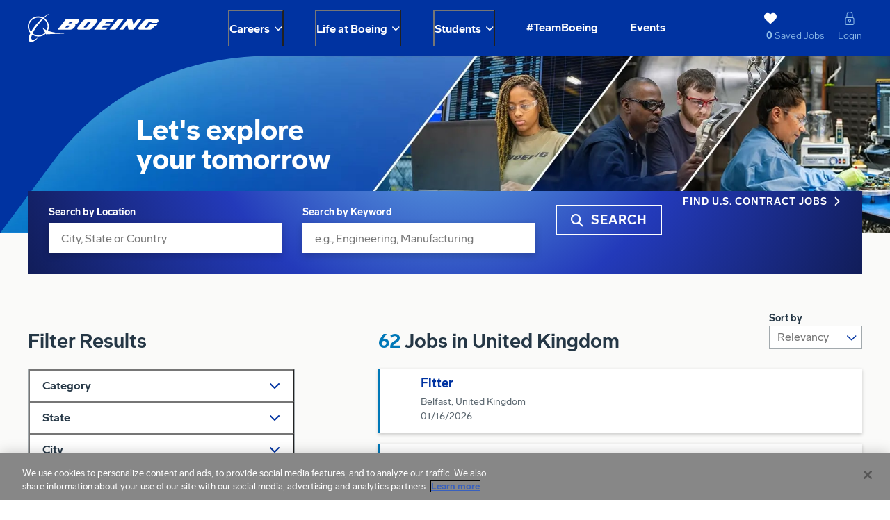

--- FILE ---
content_type: text/html; charset=utf-8
request_url: https://jobs.boeing.com/tracking/RemoveUnconsentedCookies
body_size: 322
content:
<!DOCTYPE html>
<html lang="en" class="no-js">
<head>
    <meta charset="utf-8" />
    <meta name="viewport" content="width=device-width, initial-scale=1" />
    <link rel="stylesheet" href="//tbcdn.talentbrew.com/css/client/outage.css" ></link>
    <link rel="icon" href="data:;base64,=" />
    <title>Site Under Construction</title>
</head>
<body id="under-construction">
    
<p>This page is currently under construction. Please check back at a later date.</p>
</body>
</html>

--- FILE ---
content_type: text/html; charset=utf-8
request_url: https://jobs.boeing.com/module/postmodule
body_size: 322
content:


    <a class="recently-viewed-job-list header-nav__saved-jobs-link no-saved-jobs" href="/saved-jobs" data-custom-event="true" data-custom-category="Navigation" data-custom-label="Saved Jobs" data-recently-viewed-jobs="false" data-company-site-id="58479" data-ajax-url="//jobs.boeing.com/module/postmodule" data-module-name="Global Header - Saved Jobs Count" data-module-type="RecentlyViewedJobList" data-selector-name="recentlyviewedjoblist" data-content-type="UserSelected">
        <span class="header-nav__saved-jobs-link__count">0</span> Saved Jobs
    </a>
